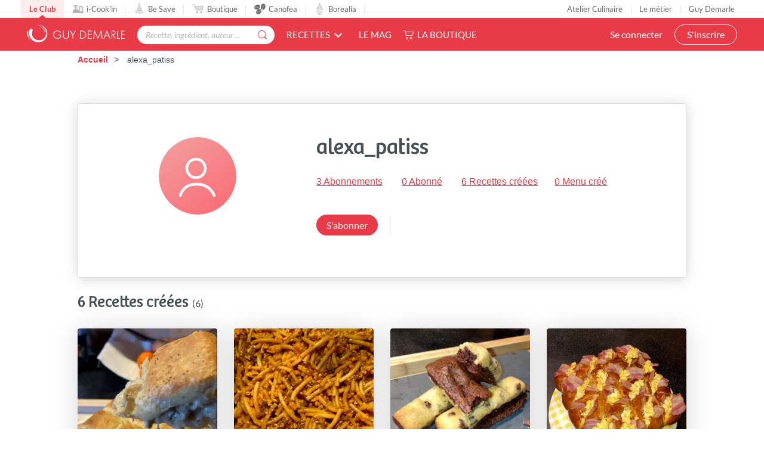

--- FILE ---
content_type: text/html; charset=utf-8
request_url: https://www.guydemarle.com/profil/alexa_patiss-126795
body_size: 10742
content:
<!DOCTYPE html><html><head><!-- Quantcast Choice. Consent Manager Tag v2.0 (for TCF 2.0) -->
<script type="text/javascript" async=true>
(function() {
  var host = window.location.hostname;
  var element = document.createElement('script');
  var firstScript = document.getElementsByTagName('script')[0];
  var url = 'https://quantcast.mgr.consensu.org'
    .concat('/choice/', 'kLJA6VszszHAz', '/', host, '/choice.js')
  var uspTries = 0;
  var uspTriesLimit = 3;
  element.async = true;
  element.type = 'text/javascript';
  element.src = url;

  firstScript.parentNode.insertBefore(element, firstScript);

  function makeStub() {
    var TCF_LOCATOR_NAME = '__tcfapiLocator';
    var queue = [];
    var win = window;
    var cmpFrame;

    function addFrame() {
      var doc = win.document;
      var otherCMP = !!(win.frames[TCF_LOCATOR_NAME]);

      if (!otherCMP) {
        if (doc.body) {
          var iframe = doc.createElement('iframe');

          iframe.style.cssText = 'display:none';
          iframe.name = TCF_LOCATOR_NAME;
          doc.body.appendChild(iframe);
        } else {
          setTimeout(addFrame, 5);
        }
      }
      return !otherCMP;
    }

    function tcfAPIHandler() {
      var gdprApplies;
      var args = arguments;

      if (!args.length) {
        return queue;
      } else if (args[0] === 'setGdprApplies') {
        if (
          args.length > 3 &&
          args[2] === 2 &&
          typeof args[3] === 'boolean'
        ) {
          gdprApplies = args[3];
          if (typeof args[2] === 'function') {
            args[2]('set', true);
          }
        }
      } else if (args[0] === 'ping') {
        var retr = {
          gdprApplies: gdprApplies,
          cmpLoaded: false,
          cmpStatus: 'stub'
        };

        if (typeof args[2] === 'function') {
          args[2](retr);
        }
      } else {
        queue.push(args);
      }
    }

    function postMessageEventHandler(event) {
      var msgIsString = typeof event.data === 'string';
      var json = {};

      try {
        if (msgIsString) {
          json = JSON.parse(event.data);
        } else {
          json = event.data;
        }
      } catch (ignore) {}

      var payload = json.__tcfapiCall;

      if (payload) {
        window.__tcfapi(
          payload.command,
          payload.version,
          function(retValue, success) {
            var returnMsg = {
              __tcfapiReturn: {
                returnValue: retValue,
                success: success,
                callId: payload.callId
              }
            };
            if (msgIsString) {
              returnMsg = JSON.stringify(returnMsg);
            }
            event.source.postMessage(returnMsg, '*');
          },
          payload.parameter
        );
      }
    }

    while (win) {
      try {
        if (win.frames[TCF_LOCATOR_NAME]) {
          cmpFrame = win;
          break;
        }
      } catch (ignore) {}

      if (win === window.top) {
        break;
      }
      win = win.parent;
    }
    if (!cmpFrame) {
      addFrame();
      win.__tcfapi = tcfAPIHandler;
      win.addEventListener('message', postMessageEventHandler, false);
    }
  };

  makeStub();

  var uspStubFunction = function() {
    var arg = arguments;
    if (typeof window.__uspapi !== uspStubFunction) {
      setTimeout(function() {
        if (typeof window.__uspapi !== 'undefined') {
          window.__uspapi.apply(window.__uspapi, arg);
        }
      }, 500);
    }
  };

  var checkIfUspIsReady = function() {
    uspTries++;
    if (window.__uspapi === uspStubFunction && uspTries < uspTriesLimit) {
      console.warn('USP is not accessible');
    } else {
      clearInterval(uspInterval);
    }
  };

  if (typeof window.__uspapi === 'undefined') {
    window.__uspapi = uspStubFunction;
    var uspInterval = setInterval(checkIfUspIsReady, 6000);
  }
})();
</script>
<!-- End Quantcast Choice. Consent Manager Tag v2.0 (for TCF 2.0) --><title>Alexa - Toutes les recettes de Alexa</title><meta name="csrf-param" content="authenticity_token" />
<meta name="csrf-token" content="HOHnudN+wSsR7D0ew45wPBMD/Ed1UOK6LqqXwWSExFLR27BPvS/F4m+y+ZmbT+Md9NIAJMZ7iow9boZdaxA9Jg==" /><link rel="shortcut icon" type="image/x-icon" href="/assets/fav-club-4cd2f06d1e9f64a6f6ca960b51df8bb05c2069d60426b198401fa373cebefd8b.webp" /><meta content="IE=edge,chrome=1" http-equiv="X-UA-Compatible" /><meta content="width=device-width, initial-scale=1.0, maximum-scale=1.0" name="viewport" /><meta content="Découvrez les recettes de alexa_patiss : La « Breakfast B », ~ Brookies ~, ~ Effiloché de boeuf Tex-Mex ~, ~ Tourte au poulet ~" name="description" /><!--Facebook Open Graph data--><meta content="Alexa - Toutes les recettes de Alexa" property="og:title" /><meta content="website" property="og:type" /><meta content="https://www.guydemarle.com/profil/alexa_patiss-126795" property="og:url" /><meta content="https://www.guydemarle.com/assets/empty_user-1b636151fec203d3aa6d91250360860f66e2ffaa0de645f2fa7c6613b45538f9.webp" property="og:image" /><meta content="Découvrez les recettes de alexa_patiss : La « Breakfast B », ~ Brookies ~, ~ Effiloché de boeuf Tex-Mex ~, ~ Tourte au poulet ~" property="og:description" /><meta content="Alexa - Toutes les recettes de Alexa" property="og:site_name" /><script>window.dataLayer = window.dataLayer || [];
window.dataLayer.push({
  'userId': "",
  'userStatut': "",
  'userICK': 0,
  'userBS': 0,
});</script><script>window.dataLayer[0].pageType = "profil_membre";
window.dataLayer[0].itemName = "alexa_patiss";
window.dataLayer[0].itemId = "126795";
window.dataLayer[0].userStatut_profil = "membre non conseiller";
window.dataLayer[0].userICK_profil = 0;
window.dataLayer[0].userBS_profil = 0;</script><script>(function (w, d, s, l, i) {
    w[l] = w[l] || [];
    w[l].push({
        'gtm.start':
            new Date().getTime(), event: 'gtm.js'
    });
    var f = d.getElementsByTagName(s)[0],
        j = d.createElement(s), dl = l != 'dataLayer' ? '&l=' + l : '';
    j.async = true;
    j.src =
        'https://www.googletagmanager.com/gtm.js?id=' + i + dl;
    f.parentNode.insertBefore(j, f);
})(window, document, 'script', 'dataLayer', '');</script><script src="/assets/application-61e4232fcfcd782a188c3be159050c434ee0f5c851d37761815d9c67860c071d.js"></script><script src="https://cdn.jsdelivr.net/npm/js-cookie@rc/dist/js.cookie.min.js"></script><script crossorigin="anonymous" integrity="sha512-k9tXNhELZgnBVhd+IWZ2XOlvjGQUdD2De2k8wvH+5jdDuK5tQXIALEjro21Nyi8M22HVYZvNCfRQyBMZAaEqrw==" referrerpolicy="no-referrer" src="https://cdnjs.cloudflare.com/ajax/libs/mediaelement/5.0.5/mediaelement.min.js"></script><script crossorigin="anonymous" integrity="sha512-9x7Fbp4oRsNE3pMLv5EirYCwa4BPGOuMjQIdeDRd6XSdSm1slQBET2Smn7ehKedVGsaNIgX9Bwo6khHQJJtWzg==" referrerpolicy="no-referrer" src="https://cdnjs.cloudflare.com/ajax/libs/mediaelement/5.0.5/mediaelement-and-player.min.js"></script><link crossorigin="anonymous" href="https://cdnjs.cloudflare.com/ajax/libs/mediaelement/5.0.5/mediaelementplayer.min.css" integrity="sha512-uPQKP62rFWcB9WqloOcrcgA5g6DTEGm8MzM2trLIPo56C4S4IlZ9PePhDo+Bcg7xT/ntwWrn0sDSPiuVkSG7DA==" referrerpolicy="no-referrer" rel="stylesheet" /><link href="https://fonts.googleapis.com/icon?family=Material+Icons" rel="stylesheet" /><link rel="stylesheet" media="all" href="/assets/application-edfeb1b2ac420743a21b29fa71fb5fed6bf58acdd336d2cc828fc8d1a499206e.css" /></head><body class="users_body action_show"><noscript><iframe height="0" src="https://www.googletagmanager.com/ns.html?id=" style="display:none;visibility:hidden" width="0"></iframe></noscript><div class="ui fixed menu secondary-nav" id="top-bar"><a class="item secondary-nav__first" href="/">Le Club</a><a target="_blank" class="item" href="https://icookin.guydemarle.com/"><img alt="i-Cook&#39;in" class="ui image secondary-nav__img" src="/assets/club/nav/nav-galaxite-ick-8668821dee31b667675a739256b9a52dc8ecf0bb060bdd7d1ea14873e4d6d855.webp" />i-Cook&#39;in</a><a target="_blank" class="item" href="https://besave.guydemarle.com/"><img alt="Be Save" class="ui image secondary-nav__img" src="/assets/club/nav/nav-galaxite-besave-b6d0dbdcfc3bcb43a55126f58ff75d3ea85d6eb1c57fe76d8651e1d1516de89d.webp" />Be Save</a><a target="_blank" class="item" href="https://boutique.guydemarle.com"><img alt="Boutique" class="ui image secondary-nav__img" src="/assets/club/nav/nav-galaxite-boutique-90b17eb3f65fd15e6d7e2837645a8afdd8ac0abdf17402f6ac8e0adedeb1cad0.webp" />Boutique</a><a class="item " href="/canofea"><img alt="Canofea" class="ui image secondary-nav__img" src="/assets/club/nav/nav-galaxite-canofea-8d2fbb6aeba93e8c474a7de42a94ff793d56e8895fc0c49e21008ad9ffb74ba3.webp" />Canofea</a><a class="item " href="/borealia"><img alt="Borealia" class="ui image secondary-nav__img" src="/assets/club/nav/nav-galaxite-borealia-fa880a6fe2fb70895e464e44e70077c3af192dd147d1b9cad0da19500f43de5e.webp" />Borealia</a><div class="ui right menu secondary-nav__right"><a class="item" target="_blank" href="https://boutique.guydemarle.com/ateliers"> Atelier Culinaire</a><a class="item" target="_blank" href="http://demarrer.guy-demarle.fr/">Le métier</a><a class="item" target="_blank" href="https://boutique.guydemarle.com/content/4-qui-sommes-nous">Guy Demarle</a></div></div><div class="ui fixed menu primary-nav"><div class="ui item primary-nav__hide-desktop primary-nav__display-mobile"><button class="hamburger" id="openMobileNav" type="button"><span class="hamburger-box"><span class="hamburger-inner"></span></span></button></div><a class="header item primary-nav__display-mobile push-left" href="/"><img alt="Logo" class="ui image logo--primary" src="/assets/club/logo-gdm-40d1ffdf393d6b0690a58aed80a24d1efe64dc9d717b6ffb1fd3602c2b964206.svg" /></a><div class="ui item primary-nav__search primary-nav__display-mobile user-logged-out"><div class="ui fluid category search general navigation custom-search"><div class="ui icon input"><input type="search" name="search" id="search" placeholder="Recette, ingrédient, auteur ..." class="prompt general navigation" data-search="Rechercher" data-in-the-recipes="dans les recettes" /><i class="gdm-search-logo icon"></i></div><div class="results primary-nav__search-results"></div></div></div><div class="ui dropdown classic top pointing item custom-dropdown custom-dropdown--center" tabindex="0">Recettes<i class="chevron down icon"></i><div class="menu" tabindex="-1"><a class="item" href="/recettes">Toutes les recettes</a><a class="item" href="/categories-recettes">Catégories</a><a class="item" href="/thematiques-recettes">Thématiques</a><a class="item" href="/categories-produits">Recettes par moule</a><a class="item" href="/recettes?is_icookable=true">Recettes i-Cook&#39;in</a><a class="item" href="/ma-selection-de-recettes">Recommandées pour moi</a><a class="item" href="/je-vide-mon-frigo">Je vide mon frigo</a></div></div><div class="ui item link"><a href="https://mag.guydemarle.com/">Le mag</a></div><div class="ui item link"><i class="gdm-boutique-nav icon"></i><a target="_blank" href="https://boutique.guydemarle.com">La boutique</a></div><div class="ui right menu primary-nav__right push-right"><div class="item"><a class="primary-nav__login" href="/se-connecter">Se connecter</a></div><div class="item"><a class="custom-button primary-nav__register" href="/rejoindre-le-club">S&#39;inscrire</a></div></div></div><aside class="mobile-nav" id="offCanvas"><div class="mobile-nav__container"><div class="mobile-nav__wrap"><button class="close js-offcanvas-close"></button><div class="mobile-nav__header"><div class="header__buttons"><a class="buttons__login" href="/se-connecter">Se connecter</a><a class="custom-button buttons__register" href="/rejoindre-le-club">S&#39;inscrire</a></div></div><ul class="fr-accordion js-fr-accordion mobile-nav__links mobile-nav__second-menu"><li class="mobile-nav__link--big"><a href="/">CLUB</a></li><li class="mobile-nav__link--big"><a href="/canofea">CANOFEA</a></li><li class="mobile-nav__link--big"><a href="/borealia">BOREALIA</a></li><li class="fr-accordion__header js-fr-accordion__header mobile-nav__link--big" id="accordion-header-3">Recettes<span class="chevron"></span></li><ul class="fr-accordion__panel js-fr-accordion__panel mobile-nav__links mobile-nav__submenu" id="accordion-panel-3"><li><a class="mobile-nav__link--small" href="/recettes">Toutes les recettes</a></li><li><a class="mobile-nav__link--small" href="/categories-recettes">Catégories</a></li><li><a class="mobile-nav__link--small" href="/thematiques-recettes">Thématiques</a></li><li><a class="mobile-nav__link--small" href="/categories-produits">Recettes par moule</a></li><li><a class="mobile-nav__link--small" href="/recettes?is_icookable=true">Recettes i-Cook&#39;in</a></li><li><a class="mobile-nav__link--small" href="/ma-selection-de-recettes">Recommandées pour moi</a></li><li><a class="mobile-nav__link--small" href="/je-vide-mon-frigo">Je vide mon frigo</a></li></ul><li class="mobile-nav__link--big"><a href="https://mag.guydemarle.com/">Le mag</a></li><li class="mobile-nav__link--big"><a target="_blank" href="https://boutique.guydemarle.com">La boutique</a></li></ul></div><div class="mobile-nav__footer"><div class="follow-us__socials"><a class="i gdm-facebook gdm-icon" href="https://www.facebook.com/guy.demarle/" target="_blank"></a><a class="i gdm-pinterest gdm-icon" href="https://www.pinterest.fr/GDofficiel/" target="_blank"></a><a class="i gdm-twitter gdm-icon" href="https://twitter.com/guydemarle" target="_blank"></a><a class="i gdm-youtube gdm-icon" href="https://www.youtube.com/user/GuyDemarleGP" target="_blank"><span class="path1"><span class="path2"></span></span></a><a class="i gdm-instagram gdm-icon" href="https://www.instagram.com/guydemarle/" target="_blank"></a></div></div></div></aside><div class="pusher" id="context"><div class="ui custom-breadcrumb"><div class="ui container">  <div class="ui breadcrumb">
      <a href="/">Accueil</a>
      <div class="divider">/</div>
    <div class="active section">
      alexa_patiss
    </div>
  </div>
</div></div><div class="ui container container--main semantic-flash"></div><div class="ui container m-b-7"><div class="ui segment profil-segment mobile-only"><div class="ui grid container m-t-1 m-b-2 profil-mobile middle aligned" style="margin: 0!important;"><div class="eight wide column"><div class="profil-image profile-image--big"><img class="ui avatar image centered" alt="alexa_patiss" src="/assets/260x260empty_user-aadc1344512c37fdaeb57a22587525dd498b904480895f7feabaeabe4816480b.webp" /></div></div><div class="eight wide column p-r-0"><div class="row flex items-center justify-between"><h1 class="custom-title custom-title--h1">alexa_patiss</h1></div><div class="row"></div></div></div><div class="row"><div class="ui grid center aligned"><div class="eight wide column"><p class="custom-link follow_ups_link">3 Abonnements</p></div><div class="eight wide column"><p class="custom-link followers_link">0 Abonné</p></div><div class="eight wide column"><a class="custom-link" href="/recettes?lock=users&amp;users=alexa_patiss">6 Recettes créées</a></div><div class="eight wide column"><a class="custom-link" href="/profil/alexa_patiss-126795/menus-hebdomadaires">0 Menu créé</a></div></div></div><div class="ui container"><div class="row"><div class="custom-quote--profil force-wrap"></div></div><div class="row m-t-1"><div class="ui grid"><div class="eight wide column"><a class="ui button inline-b custom-button" href="/se-connecter">S&#39;abonner</a></div></div></div></div><div class="postaffiliate_banner mobile-only sixteen wide column text-center empty-hidden no-visible-print" data-banner="b8" id="4c52daef3752-b8"><script type="text/javascript" src="https://guydemarle.postaffiliatepro.com/scripts/qf51kuhb4w?a_aid=clubguydemarle&amp;a_bid=157da49c"></script></div><script>$(document).ready(() => {
  var $field = $("#4c52daef3752-b8")
  var children = $field.children()

  if (children.length === 1 && children.get(0).nodeName === 'SCRIPT') {
    $($field).hide()
  } else {
    $($field).show()
  }
})</script></div><div class="ui segment profil-segment m-t-4 except-mobile"><div class="ui grid container stackable m-t-2 m-b-2"><div class="six wide column text-center"><div class="profil-image profile-image--big"><img class="ui avatar image centered" alt="alexa_patiss" src="/assets/260x260empty_user-aadc1344512c37fdaeb57a22587525dd498b904480895f7feabaeabe4816480b.webp" /></div></div><div class="nine wide column"><div class="row"><h1 class="custom-title custom-title--h1">alexa_patiss</h1><div class="row m-t-2"><p class="custom-link inline-b m-r-2 m-b-1 follow follow_ups_link">3 Abonnements</p><p class="custom-link inline-b m-r-2 m-b-1 followers_link">0 Abonné</p><p class="m-b-1 m-r-2 inline-b"><a class="custom-link" href="/recettes?lock=users&amp;users=alexa_patiss">6 Recettes créées</a></p><p class="m-b-1 inline-b"><a class="custom-link" href="/profil/alexa_patiss-126795/menus-hebdomadaires">0 Menu créé</a></p></div><div class="row"><div class="custom-quote--profil force-wrap"></div></div><div class="row m-t-2"><div class="profil-buttons"><div class="profil-buttons--left"><a class="ui button inline-b custom-button" href="/se-connecter">S&#39;abonner</a></div><div class="profil-buttons--right"></div></div></div></div></div></div><div class="more_information m-b-3 m-r-2 m-l-2 except-mobile"><div class="postaffiliate_banner except-mobile text-center empty-hidden no-visible-print" data-banner="b8" id="aa472f16b95c-b8"><script type="text/javascript" src="https://guydemarle.postaffiliatepro.com/scripts/qf51kuhb4w?a_aid=clubguydemarle&amp;a_bid=45c929c6"></script></div><script>$(document).ready(() => {
  var $field = $("#aa472f16b95c-b8")
  var children = $field.children()

  if (children.length === 1 && children.get(0).nodeName === 'SCRIPT') {
    $($field).hide()
  } else {
    $($field).show()
  }
})</script></div></div><div class="row"><h2 class="custom-title custom-title--h2 m-t-1 m-b-1">6 Recettes créées<span class="custom-label">&nbsp; (6)</span></h2><div class="ui four column stackable doubling doubling-xs tripling grid m-b-1 recipes-cards"><div class="column noselect stretched" id="tourte-au-poulet-39197"><div class="ui centered fluid card custom-card"><div class="image"><a onclick="window.history.pushState({}, &#39;&#39;, &#39;#tourte-au-poulet-39197&#39;);" href="/recettes/tourte-au-poulet-39197"><img class="ui image fluid static recipe-card__image" alt="~ Tourte au poulet ~" src="/rails/active_storage/representations/eyJfcmFpbHMiOnsibWVzc2FnZSI6IkJBaHBBeWZxQWc9PSIsImV4cCI6bnVsbCwicHVyIjoiYmxvYl9pZCJ9fQ==--7f3ec96cdb7dc04735099f00bf01c410823acff8/[base64]--929a1958a8630156464b089800ca739f1b4570de/tourte-au-poulet-39197.webp" /></a><a class="ui button not_allowed custom-button custom-round-icon weekly-menu-modal-icon" data-recipe="{&quot;id&quot;:39197,&quot;title&quot;:&quot;~ Tourte au poulet ~&quot;}" data-tooltip="Ajouter à un menu" href="/se-connecter"><i class="icon gd-calendar"></i></a><style type="text/css">.weekly-menu-modal-icon{position:absolute;bottom:10px;right:10px}</style><a class="ui button not_allowed custom-button custom-round-icon shopping-list-modal-icon" data-group-id="all" data-recipe="{&quot;id&quot;:39197,&quot;title&quot;:&quot;~ Tourte au poulet ~&quot;,&quot;slug&quot;:&quot;tourte-au-poulet-39197&quot;}" data-tooltip="Ajouter à une liste de courses" href="/se-connecter"><i class="gd-shopping-cart"></i></a><style type="text/css">.shopping-list-modal-icon{position:absolute;bottom:10px;left:10px}</style></div><div class="content recipe-card"><div class="header"><a class="profil-image profile-image--xsmall " href="/profil/alexa_patiss-126795"><img class="img ui avatar image massive" alt="alexa_patiss" src="/assets/60x60empty_user-538ba82164f7581183194f50f81b856beebc2a80f6bda19b63fa4da173f63685.webp" /></a><a class="author" href="/profil/alexa_patiss-126795">alexa_patiss</a><h2 class="text-center m-b-2 recipe-title__wrap"><a onclick="window.history.pushState({}, &#39;&#39;, &#39;#tourte-au-poulet-39197&#39;);" class="title" href="/recettes/tourte-au-poulet-39197">~ Tourte au poulet ~</a></h2></div></div><div class="divider-overlay text-center"><img class="ui image centered recipe-card__rating-img inline-b" style="width: 25px" src="/assets/club/0-N-aucune-021f5a0827c918a9fa43917040991591aaff14efa3e94f35ad03b3b08d7d793e.webp" /><p class="inline-b">Aucune note</p></div><div class="extra content"><div class="info"><i class="gdm-carte-temps icon"></i><span class="time-text">1 <span class='time--hours'>h</span></span></div><div class="info"><i class="gdm-Contacter icon"></i><span class="comments-text">0</span></div><div class="info"><a class="ui labeled button pointing button mini add-to-favorites" href="/se-connecter"><div class="ui button mini"><i class="gdm-carte-unlike icon"></i></div><div class="ui left pointing label">10</div></a></div></div></div></div><div class="column noselect stretched" id="effiloche-de-boeuf-tex-mex-39190"><div class="ui centered fluid card custom-card"><div class="image"><a onclick="window.history.pushState({}, &#39;&#39;, &#39;#effiloche-de-boeuf-tex-mex-39190&#39;);" href="/recettes/effiloche-de-boeuf-tex-mex-39190"><img class="ui image fluid static recipe-card__image" alt="~ Effiloché de boeuf Tex-Mex ~" src="/rails/active_storage/representations/eyJfcmFpbHMiOnsibWVzc2FnZSI6IkJBaHBBeHJxQWc9PSIsImV4cCI6bnVsbCwicHVyIjoiYmxvYl9pZCJ9fQ==--db774d7f9d823c8ffd7399a34c54282056888f88/[base64]--929a1958a8630156464b089800ca739f1b4570de/effiloche-de-boeuf-tex-mex-39190.webp" /></a><a class="ui button not_allowed custom-button custom-round-icon weekly-menu-modal-icon" data-recipe="{&quot;id&quot;:39190,&quot;title&quot;:&quot;~ Effiloché de boeuf Tex-Mex ~&quot;}" data-tooltip="Ajouter à un menu" href="/se-connecter"><i class="icon gd-calendar"></i></a><style type="text/css">.weekly-menu-modal-icon{position:absolute;bottom:10px;right:10px}</style><a class="ui button not_allowed custom-button custom-round-icon shopping-list-modal-icon" data-group-id="all" data-recipe="{&quot;id&quot;:39190,&quot;title&quot;:&quot;~ Effiloché de boeuf Tex-Mex ~&quot;,&quot;slug&quot;:&quot;effiloche-de-boeuf-tex-mex-39190&quot;}" data-tooltip="Ajouter à une liste de courses" href="/se-connecter"><i class="gd-shopping-cart"></i></a><style type="text/css">.shopping-list-modal-icon{position:absolute;bottom:10px;left:10px}</style></div><div class="content recipe-card"><div class="header"><a class="profil-image profile-image--xsmall " href="/profil/alexa_patiss-126795"><img class="img ui avatar image massive" alt="alexa_patiss" src="/assets/60x60empty_user-538ba82164f7581183194f50f81b856beebc2a80f6bda19b63fa4da173f63685.webp" /></a><a class="author" href="/profil/alexa_patiss-126795">alexa_patiss</a><h2 class="text-center m-b-2 recipe-title__wrap"><a onclick="window.history.pushState({}, &#39;&#39;, &#39;#effiloche-de-boeuf-tex-mex-39190&#39;);" class="title" href="/recettes/effiloche-de-boeuf-tex-mex-39190">~ Effiloché de boeuf Tex-Mex ~</a></h2></div></div><div class="divider-overlay text-center"><img class="ui image centered recipe-card__rating-img inline-b" style="width: 25px" src="/assets/club/0-N-aucune-021f5a0827c918a9fa43917040991591aaff14efa3e94f35ad03b3b08d7d793e.webp" /><p class="inline-b">Aucune note</p></div><div class="extra content"><div class="info"><i class="gdm-carte-temps icon"></i><span class="time-text">7 <span class='time--hours'>h</span> 40</span></div><div class="info"><i class="gdm-Contacter icon"></i><span class="comments-text">0</span></div><div class="info"><a class="ui labeled button pointing button mini add-to-favorites" href="/se-connecter"><div class="ui button mini"><i class="gdm-carte-unlike icon"></i></div><div class="ui left pointing label">3</div></a></div></div></div></div><div class="column noselect stretched" id="brookies-39186"><div class="ui centered fluid card custom-card"><div class="image"><a onclick="window.history.pushState({}, &#39;&#39;, &#39;#brookies-39186&#39;);" href="/recettes/brookies-39186"><img class="ui image fluid static recipe-card__image" alt="~ Brookies ~" src="/rails/active_storage/representations/eyJfcmFpbHMiOnsibWVzc2FnZSI6IkJBaHBBdzNxQWc9PSIsImV4cCI6bnVsbCwicHVyIjoiYmxvYl9pZCJ9fQ==--812f2bd9ec5f2f312b4afa2ca5dfa11a6dc2a59a/[base64]--929a1958a8630156464b089800ca739f1b4570de/brookies-39186.webp" /></a><a class="ui button not_allowed custom-button custom-round-icon weekly-menu-modal-icon" data-recipe="{&quot;id&quot;:39186,&quot;title&quot;:&quot;~ Brookies ~&quot;}" data-tooltip="Ajouter à un menu" href="/se-connecter"><i class="icon gd-calendar"></i></a><style type="text/css">.weekly-menu-modal-icon{position:absolute;bottom:10px;right:10px}</style><a class="ui button not_allowed custom-button custom-round-icon shopping-list-modal-icon" data-group-id="all" data-recipe="{&quot;id&quot;:39186,&quot;title&quot;:&quot;~ Brookies ~&quot;,&quot;slug&quot;:&quot;brookies-39186&quot;}" data-tooltip="Ajouter à une liste de courses" href="/se-connecter"><i class="gd-shopping-cart"></i></a><style type="text/css">.shopping-list-modal-icon{position:absolute;bottom:10px;left:10px}</style></div><div class="content recipe-card"><div class="header"><a class="profil-image profile-image--xsmall " href="/profil/alexa_patiss-126795"><img class="img ui avatar image massive" alt="alexa_patiss" src="/assets/60x60empty_user-538ba82164f7581183194f50f81b856beebc2a80f6bda19b63fa4da173f63685.webp" /></a><a class="author" href="/profil/alexa_patiss-126795">alexa_patiss</a><h2 class="text-center m-b-2 recipe-title__wrap"><a onclick="window.history.pushState({}, &#39;&#39;, &#39;#brookies-39186&#39;);" class="title" href="/recettes/brookies-39186">~ Brookies ~</a></h2></div></div><div class="divider-overlay text-center"><img class="ui image centered recipe-card__rating-img inline-b" style="width: 25px" src="/assets/club/0-N-aucune-021f5a0827c918a9fa43917040991591aaff14efa3e94f35ad03b3b08d7d793e.webp" /><p class="inline-b">Aucune note</p></div><div class="extra content"><div class="info"><i class="gdm-carte-temps icon"></i><span class="time-text">50 <span class='time--minutes'>min</span></span></div><div class="info"><i class="gdm-Contacter icon"></i><span class="comments-text">0</span></div><div class="info"><a class="ui labeled button pointing button mini add-to-favorites" href="/se-connecter"><div class="ui button mini"><i class="gdm-carte-unlike icon"></i></div><div class="ui left pointing label">3</div></a></div></div></div></div><div class="column noselect stretched except-mobile" id="la-breakfast-b-39182"><div class="ui centered fluid card custom-card"><div class="image"><a onclick="window.history.pushState({}, &#39;&#39;, &#39;#la-breakfast-b-39182&#39;);" href="/recettes/la-breakfast-b-39182"><img class="ui image fluid static recipe-card__image" alt="La « Breakfast B »" src="/rails/active_storage/representations/eyJfcmFpbHMiOnsibWVzc2FnZSI6IkJBaHBBd25xQWc9PSIsImV4cCI6bnVsbCwicHVyIjoiYmxvYl9pZCJ9fQ==--167017d8b01aec7e7b1b1b646148cf143b4db0b5/[base64]--929a1958a8630156464b089800ca739f1b4570de/la-breakfast-b-39182.webp" /></a><a class="ui button not_allowed custom-button custom-round-icon weekly-menu-modal-icon" data-recipe="{&quot;id&quot;:39182,&quot;title&quot;:&quot;La « Breakfast B »&quot;}" data-tooltip="Ajouter à un menu" href="/se-connecter"><i class="icon gd-calendar"></i></a><style type="text/css">.weekly-menu-modal-icon{position:absolute;bottom:10px;right:10px}</style><a class="ui button not_allowed custom-button custom-round-icon shopping-list-modal-icon" data-group-id="all" data-recipe="{&quot;id&quot;:39182,&quot;title&quot;:&quot;La « Breakfast B »&quot;,&quot;slug&quot;:&quot;la-breakfast-b-39182&quot;}" data-tooltip="Ajouter à une liste de courses" href="/se-connecter"><i class="gd-shopping-cart"></i></a><style type="text/css">.shopping-list-modal-icon{position:absolute;bottom:10px;left:10px}</style></div><div class="content recipe-card"><div class="header"><a class="profil-image profile-image--xsmall " href="/profil/alexa_patiss-126795"><img class="img ui avatar image massive" alt="alexa_patiss" src="/assets/60x60empty_user-538ba82164f7581183194f50f81b856beebc2a80f6bda19b63fa4da173f63685.webp" /></a><a class="author" href="/profil/alexa_patiss-126795">alexa_patiss</a><h2 class="text-center m-b-2 recipe-title__wrap"><a onclick="window.history.pushState({}, &#39;&#39;, &#39;#la-breakfast-b-39182&#39;);" class="title" href="/recettes/la-breakfast-b-39182">La « Breakfast B »</a></h2></div></div><div class="divider-overlay text-center"><img class="ui image centered recipe-card__rating-img inline-b" style="width: 25px" src="/assets/club/0-N-aucune-021f5a0827c918a9fa43917040991591aaff14efa3e94f35ad03b3b08d7d793e.webp" /><p class="inline-b">Aucune note</p></div><div class="extra content"><div class="info"><i class="gdm-carte-temps icon"></i><span class="time-text">4 <span class='time--hours'>h</span></span></div><div class="info"><i class="gdm-Contacter icon"></i><span class="comments-text">0</span></div><div class="info"><a class="ui labeled button pointing button mini add-to-favorites" href="/se-connecter"><div class="ui button mini"><i class="gdm-carte-unlike icon"></i></div><div class="ui left pointing label">8</div></a></div></div></div></div><div class="column noselect stretched except-mobile" id="brookies-39181"><div class="ui centered fluid card custom-card"><div class="image"><a onclick="window.history.pushState({}, &#39;&#39;, &#39;#brookies-39181&#39;);" href="/recettes/brookies-39181"><img class="ui image fluid static recipe-card__image" alt="~ Cookies ~" src="/rails/active_storage/representations/eyJfcmFpbHMiOnsibWVzc2FnZSI6IkJBaHBBd0xxQWc9PSIsImV4cCI6bnVsbCwicHVyIjoiYmxvYl9pZCJ9fQ==--59da9f5665308efe4e4168baa86e98ecabc470d8/[base64]--929a1958a8630156464b089800ca739f1b4570de/brookies-39181.webp" /></a><a class="ui button not_allowed custom-button custom-round-icon weekly-menu-modal-icon" data-recipe="{&quot;id&quot;:39181,&quot;title&quot;:&quot;~ Cookies ~&quot;}" data-tooltip="Ajouter à un menu" href="/se-connecter"><i class="icon gd-calendar"></i></a><style type="text/css">.weekly-menu-modal-icon{position:absolute;bottom:10px;right:10px}</style><a class="ui button not_allowed custom-button custom-round-icon shopping-list-modal-icon" data-group-id="all" data-recipe="{&quot;id&quot;:39181,&quot;title&quot;:&quot;~ Cookies ~&quot;,&quot;slug&quot;:&quot;brookies-39181&quot;}" data-tooltip="Ajouter à une liste de courses" href="/se-connecter"><i class="gd-shopping-cart"></i></a><style type="text/css">.shopping-list-modal-icon{position:absolute;bottom:10px;left:10px}</style></div><div class="content recipe-card"><div class="header"><a class="profil-image profile-image--xsmall " href="/profil/alexa_patiss-126795"><img class="img ui avatar image massive" alt="alexa_patiss" src="/assets/60x60empty_user-538ba82164f7581183194f50f81b856beebc2a80f6bda19b63fa4da173f63685.webp" /></a><a class="author" href="/profil/alexa_patiss-126795">alexa_patiss</a><h2 class="text-center m-b-2 recipe-title__wrap"><a onclick="window.history.pushState({}, &#39;&#39;, &#39;#brookies-39181&#39;);" class="title" href="/recettes/brookies-39181">~ Cookies ~</a></h2></div></div><div class="divider-overlay text-center"><img class="ui image centered recipe-card__rating-img inline-b" style="width: 25px" src="/assets/club/0-N-aucune-021f5a0827c918a9fa43917040991591aaff14efa3e94f35ad03b3b08d7d793e.webp" /><p class="inline-b">Aucune note</p></div><div class="extra content"><div class="info"><i class="gdm-carte-temps icon"></i><span class="time-text">30 <span class='time--minutes'>min</span></span></div><div class="info"><i class="gdm-Contacter icon"></i><span class="comments-text">0</span></div><div class="info"><a class="ui labeled button pointing button mini add-to-favorites" href="/se-connecter"><div class="ui button mini"><i class="gdm-carte-unlike icon"></i></div><div class="ui left pointing label">3</div></a></div></div></div></div><div class="column noselect stretched except-mobile" id="tiramisu-frambo-kinder-38959"><div class="ui centered fluid card custom-card"><div class="image"><a onclick="window.history.pushState({}, &#39;&#39;, &#39;#tiramisu-frambo-kinder-38959&#39;);" href="/recettes/tiramisu-frambo-kinder-38959"><img class="ui image fluid static recipe-card__image" alt="~ Tiramisu Frambo-Kinder ~" src="/rails/active_storage/representations/eyJfcmFpbHMiOnsibWVzc2FnZSI6IkJBaHBBem5vQWc9PSIsImV4cCI6bnVsbCwicHVyIjoiYmxvYl9pZCJ9fQ==--298209d0c026ebbd76879cb17c8bf2d66af3960a/[base64]--929a1958a8630156464b089800ca739f1b4570de/tiramisu-frambo-kinder-38959.webp" /></a><a class="ui button not_allowed custom-button custom-round-icon weekly-menu-modal-icon" data-recipe="{&quot;id&quot;:38959,&quot;title&quot;:&quot;~ Tiramisu Frambo-Kinder ~&quot;}" data-tooltip="Ajouter à un menu" href="/se-connecter"><i class="icon gd-calendar"></i></a><style type="text/css">.weekly-menu-modal-icon{position:absolute;bottom:10px;right:10px}</style><a class="ui button not_allowed custom-button custom-round-icon shopping-list-modal-icon" data-group-id="all" data-recipe="{&quot;id&quot;:38959,&quot;title&quot;:&quot;~ Tiramisu Frambo-Kinder ~&quot;,&quot;slug&quot;:&quot;tiramisu-frambo-kinder-38959&quot;}" data-tooltip="Ajouter à une liste de courses" href="/se-connecter"><i class="gd-shopping-cart"></i></a><style type="text/css">.shopping-list-modal-icon{position:absolute;bottom:10px;left:10px}</style></div><div class="content recipe-card"><div class="header"><a class="profil-image profile-image--xsmall " href="/profil/alexa_patiss-126795"><img class="img ui avatar image massive" alt="alexa_patiss" src="/assets/60x60empty_user-538ba82164f7581183194f50f81b856beebc2a80f6bda19b63fa4da173f63685.webp" /></a><a class="author" href="/profil/alexa_patiss-126795">alexa_patiss</a><h2 class="text-center m-b-2 recipe-title__wrap"><a onclick="window.history.pushState({}, &#39;&#39;, &#39;#tiramisu-frambo-kinder-38959&#39;);" class="title" href="/recettes/tiramisu-frambo-kinder-38959">~ Tiramisu Frambo-Kinder ~</a></h2></div></div><div class="divider-overlay text-center"><img class="ui image centered recipe-card__rating-img inline-b" style="width: 25px" src="/assets/club/0-N-aucune-021f5a0827c918a9fa43917040991591aaff14efa3e94f35ad03b3b08d7d793e.webp" /><p class="inline-b">Aucune note</p></div><div class="extra content"><div class="info"><i class="gdm-carte-temps icon"></i><span class="time-text">1 <span class='time--hours'>h</span></span></div><div class="info"><i class="gdm-Contacter icon"></i><span class="comments-text">0</span></div><div class="info"><a class="ui labeled button pointing button mini add-to-favorites" href="/se-connecter"><div class="ui button mini"><i class="gdm-carte-unlike icon"></i></div><div class="ui left pointing label">10</div></a></div></div></div></div></div><script>document.querySelector(window.location.hash).scrollIntoView({behavior: "smooth", block: "end"});</script><style type="text/css">#weekly-menus-icon-data,#shopping-lists-icon-data{padding:0 !important}</style></div><div class="ui middle aligned grid container mobile-only"><div class="row"><div class="center aligned column centered"><div class="button"><a class="ui button custom-button" href="/recettes?lock=users&amp;users=alexa_patiss">Toutes les recettes de alexa_patiss</a></div></div></div></div><div class="postaffiliate_banner mobile-only sixteen wide column text-center empty-hidden no-visible-print" data-banner="b9" id="2e126bb73cfe-b9"><script type="text/javascript" src="https://guydemarle.postaffiliatepro.com/scripts/qf51kuhb4w?a_aid=clubguydemarle&amp;a_bid=3a9ecce4"></script>
</div><script>$(document).ready(() => {
  var $field = $("#2e126bb73cfe-b9")
  var children = $field.children()

  if (children.length === 1 && children.get(0).nodeName === 'SCRIPT') {
    $($field).hide()
  } else {
    $($field).show()
  }
})</script><div class="postaffiliate_banner except-mobile text-center empty-hidden no-visible-print m-t-2" data-banner="b9" id="055fed1705be-b9"><script type="text/javascript" src="https://guydemarle.postaffiliatepro.com/scripts/qf51kuhb4w?a_aid=clubguydemarle&amp;a_bid=1656873a"></script></div><script>$(document).ready(() => {
  var $field = $("#055fed1705be-b9")
  var children = $field.children()

  if (children.length === 1 && children.get(0).nodeName === 'SCRIPT') {
    $($field).hide()
  } else {
    $($field).show()
  }
})</script><div class="postaffiliate_banner except-mobile text-center empty-hidden no-visible-print m-t-2" data-banner="b8" id="de781e330631-b8"><script type="text/javascript" src="https://guydemarle.postaffiliatepro.com/scripts/qf51kuhb4w?a_aid=clubguydemarle&amp;a_bid=45c929c6"></script></div><script>$(document).ready(() => {
  var $field = $("#de781e330631-b8")
  var children = $field.children()

  if (children.length === 1 && children.get(0).nodeName === 'SCRIPT') {
    $($field).hide()
  } else {
    $($field).show()
  }
})</script></div><div class="ui small modal custom-modal transition report-recipe__modal" id="report_modal"><div class="header no-border">Signaler un contenu approprié</div><div class="content"><div class="ui form"><form class="new_report" id="new_report" action="/back/reports" accept-charset="UTF-8" data-remote="true" method="post"><input name="utf8" type="hidden" value="&#x2713;" /><input type="hidden" name="report[reported_type]" id="report_reported_type" /><input type="hidden" name="report[reported_id]" id="report_reported_id" /><div class="field"><label class="custom-label">Merci de préciser en quoi ce contenu est inapproprié.</label><textarea name="report[comment]" id="report_comment">
</textarea></div></form></div></div><div class="actions no-border transparent"><div class="ui deny button custom-button custom-button--filaire">Annuler</div><div class="ui positive green button custom-button">Envoyer à un administrateur</div></div></div><div class="ui tiny longer modal longer follow_ups follow-modal"><i class="close icon"></i><div class="header"><h3 class="custom-popup__title"><span class="primary-color bold">Abonnements</span></h3><p class="custom-popup__subtitle">Les membres suivis par alexa_patiss</p></div><div class="scrolling content"><div class="ui item m-b-2 follow-modal__user-wrap"><div class="profil-image profile-image--small m-r-1 profile-image--status"><a href="/profil/chef_laurent-27968"><img class="ui avatar image" alt="chef_laurent" src="/rails/active_storage/representations/eyJfcmFpbHMiOnsibWVzc2FnZSI6IkJBaHBBbEo3IiwiZXhwIjpudWxsLCJwdXIiOiJibG9iX2lkIn19--a26fbab9dfebb8fe712613b5d8f65b11d66068e7/[base64]/chef-laurent.jpg" /></a></div><div class="inline-b mr-auto"><a class="follow-modal__user" href="/profil/chef_laurent-27968">Chef Laurent Deregnaucourt</a><div class="ui label custom-label--status custom-label--small">Chef Guy Demarle</div></div></div><div class="ui item m-b-2 follow-modal__user-wrap"><div class="profil-image profile-image--small m-r-1 profile-image--status"><a href="/profil/chef_ulric-27970"><img class="ui avatar image" alt="chef_ulric" src="/rails/active_storage/representations/eyJfcmFpbHMiOnsibWVzc2FnZSI6IkJBaHBBL00zQWc9PSIsImV4cCI6bnVsbCwicHVyIjoiYmxvYl9pZCJ9fQ==--4ef14c868c4fb135881ff5489dc08a2829aa3475/[base64]/chef-ulric.jpg" /></a></div><div class="inline-b mr-auto"><a class="follow-modal__user" href="/profil/chef_ulric-27970">Chef Ulric Durnez</a><div class="ui label custom-label--status custom-label--small">Chef Guy Demarle</div></div></div><div class="ui item m-b-2 follow-modal__user-wrap"><div class="profil-image profile-image--small m-r-1 profile-image--status"><a href="/profil/guy_demarle-27973"><img class="ui avatar image" alt="jessie" src="/rails/active_storage/representations/eyJfcmFpbHMiOnsibWVzc2FnZSI6IkJBaHBBLzQzQWc9PSIsImV4cCI6bnVsbCwicHVyIjoiYmxvYl9pZCJ9fQ==--2263753a22db8ca6dfeee315454d483c3a372ef9/[base64]/photo2.png" /></a></div><div class="inline-b mr-auto"><a class="follow-modal__user" href="/profil/guy_demarle-27973">Jessie</a><div class="ui label custom-label--status custom-label--small">Guy Demarle</div></div></div></div></div><div class="ui tiny longer modal longer followers follow-modal"><i class="close icon"></i><div class="header"><h3 class="custom-popup__title"><span class="primary-color bold">Abonnés</span></h3><p class="custom-popup__subtitle">Les membres du Club abonnés à ce profil</p></div><div class="scrolling content"><p class="text-center">Ce membre n&#39;a actuellement aucun abonné</p><div id="followers-list"></div></div></div></div><div class="ui inverted vertical footer segment custom-footer"><div class="ui aligned container footer-container"><div class="ui stackable grid"><div class="one wide column hidden-column"></div><div class="three wide column"><img class="ui image" alt="Logo" src="/assets/club/logo-footer-ff92457eac34da9b01925bf7c038bc9035e0e3765a6a97db950c3546160ad70d.svg" width="101" height="101" /></div><div class="three wide column custom-footer__first-item"><h4 class="ui inverted header">Nos sites</h4><div class="ui inverted link list"><a target="_blank" class="item" href="https://boutique.guydemarle.com/content/4-qui-sommes-nous">Guy Demarle</a><a class="item" href="/">Club Guy Demarle</a><a target="_blank" class="item" href="https://mag.guydemarle.com/">Le Mag&#39;</a><a target="_blank" class="item" href="https://boutique.guydemarle.com">Boutique</a><a target="_blank" class="item" href="https://besave.guydemarle.com/">Be Save</a><a target="_blank" class="item" href="https://icookin.guydemarle.com/">i-Cook&#39;in</a></div></div><div class="three wide column custom-footer__second-item"><h4 class="ui inverted header">Service conso</h4><div class="ui inverted link list"><a class="item" href="/contact">Contactez-nous</a><a class="item" href="/cgu">C.G.U</a><a class="item" href="/mentions_legales">Mentions légales</a><a class="item" href="/privacy_policy">Politique de confidentialité</a><a class="item" href="/cookies">Utilisation des Cookies</a></div></div><div class="six wide tablet five wide computer column custom-footer__third-item"><h4 class="ui inverted header">Restez connecté</h4><p class="custom-footer__text"><span class="except-mobile">Recevez chaque semaine un concentré d&#39;inspiration culinaire ! Recettes, portraits de chefs, articles, trucs et astuces... Vous ne voulez pas manquer ça ;-)</span><span class="mobile-only">Recevez chaque semaine un concentré d'inspiration cuilinaire ! Inscrivez-vous à la Miamletter.</span><form class="trigger-newsletter-modal"><div class="ui fluid action input custom-footer__newsletter-input"><input type="email" name="newsletter_input" id="newsletter_input" placeholder="Saisissez votre adresse mail" class="newsletter-input--footer" required="required" /><input type="submit" name="commit" value="Envoyer" class="ui button custom-button custom-footer__newsletter-btn js-trigger-modal" data-disable-with="Envoyer" /></div></form></p><div class="custom-footer__follow-us"><div class="follow-us__socials"><a class="i gdm-facebook gdm-icon" href="https://www.facebook.com/guy.demarle/" target="_blank"></a><a class="i gdm-pinterest gdm-icon" href="https://www.pinterest.fr/GDofficiel/" target="_blank"></a><a class="i gdm-twitter gdm-icon" href="https://twitter.com/guydemarle" target="_blank"></a><a class="i gdm-youtube gdm-icon" href="https://www.youtube.com/user/GuyDemarleGP" target="_blank"><span class="path1"><span class="path2"></span></span></a><a class="i gdm-instagram gdm-icon" href="https://www.instagram.com/guydemarle/" target="_blank"></a><a class="i gd-tiktok gdm-icon" href="https://www.tiktok.com/@guy_demarle" target="_blank"></a></div></div></div><div class="one wide column hidden-column"></div></div><div class="ui center aligned grid"><div class="ui horizontal inverted divided link list custom-footer__bottom-links"><a class="item" href="/se-connecter">S&#39;inscrire / se connecter</a><span class="item item-text">Copyright</span><span class="item item-text">2026 © GUY DEMARLE</span></div></div></div></div><div class="ui modal tiny custom-modal transition" id="newsletter_modal"><i class="close icon"></i><div class="header no-border">Votre inscription à la miamletter</div><div class="content"><form class="new_newsletter_inscription" id="newsletter_form" data-remote="true" action="/newsletter_inscriptions" accept-charset="UTF-8" method="post"><input name="utf8" type="hidden" value="&#x2713;" /><input value="" class="email-hidden" id="newsletter_email" type="hidden" name="newsletter_inscription[email]" /><div class="text"></div><div class="recaptcha m-t-1"><script src="https://www.recaptcha.net/recaptcha/api.js" async defer ></script>
<div data-sitekey="6LdtDrkUAAAAAJ3tYcLPDPqSEErPlK67P-lYSpCo" class="g-recaptcha "></div>
          <noscript>
            <div>
              <div style="width: 302px; height: 422px; position: relative;">
                <div style="width: 302px; height: 422px; position: absolute;">
                  <iframe
                    src="https://www.recaptcha.net/recaptcha/api/fallback?k=6LdtDrkUAAAAAJ3tYcLPDPqSEErPlK67P-lYSpCo"
                    name="ReCAPTCHA"
                    style="width: 302px; height: 422px; border-style: none; border: 0; overflow: hidden;">
                  </iframe>
                </div>
              </div>
              <div style="width: 300px; height: 60px; border-style: none;
                bottom: 12px; left: 25px; margin: 0px; padding: 0px; right: 25px;
                background: #f9f9f9; border: 1px solid #c1c1c1; border-radius: 3px;">
                <textarea id="g-recaptcha-response" name="g-recaptcha-response"
                  class="g-recaptcha-response"
                  style="width: 250px; height: 40px; border: 1px solid #c1c1c1;
                  margin: 10px 25px; padding: 0px; resize: none;">
                </textarea>
              </div>
            </div>
          </noscript>
</div></form></div><div class="actions no-border"><div class="ui negative red button custom-button cancelNewsLetter">Annuler</div><div class="ui positive green button custom-button submitNewsLetter">Je m&#39;inscris</div></div></div><div id="product-info-modal"></div><script src="/packs/js/application-9d60b8c7f094455bb1da.js"></script><link rel="stylesheet" media="screen" href="/packs/css/vue-components-a89570bc.css" /><script src="/packs/js/vue-components-045886e70c8bc3ea6f7b.js"></script></body><script>I18n.locale = "fr"</script></html>

--- FILE ---
content_type: text/plain
request_url: https://www.guydemarle.com/assets/club/0-N-aucune-021f5a0827c918a9fa43917040991591aaff14efa3e94f35ad03b3b08d7d793e.webp
body_size: 740
content:
RIFF   WEBPVP8L  /O@�䶍 ���v��Tj��] �kkq`�_� �T�R��}��٧�hR�� 0��&�N ����C�;��O@y�L|"�����)ڎ�SU4� �F�cu��^hR^FU�W��  XH�F �^�Ə�ꆦ�(���t� ����p��\�4��@eH���4*����dȤm�2Û���%�`Xɬ���$:�@g' 0E� O�E v�Tʃ &��@vC>)��8c *�f5 &�aM 	9 � X�-�-�H*}��' ���� d;���)!��5r�%3�P#���X$� �8 =#
`P��5cx�" �2��@\$g��+"`���#� �A�~��8Dl��;�5@�h�����1{G��v� �u4@T@ݥ ՠL�� �M^ �I� .� ��h �c`	hpR{� D�dL@%����Nw$ \d1�]"  G�~ 8����[W� ���M�Q�  K�
 ��h���A�, �l  �.��l��4j���8��`�h � }FE����$ �#q1P� ���kԆj�d��3�F�%�g�ɐy��/���� Nn(�����d����K�^4�N?� ��	@xL(� ��|�[��(P�" .7�be)�ai��տ��k`nP��6���
:�Nߣ�0?�!ڃ��YrC6�~\���e��ayQ1q6n�V���ç��E�\&R���fx�U��<Hy��ƀ�9x�<la9?��!ɲ�^�P�w 